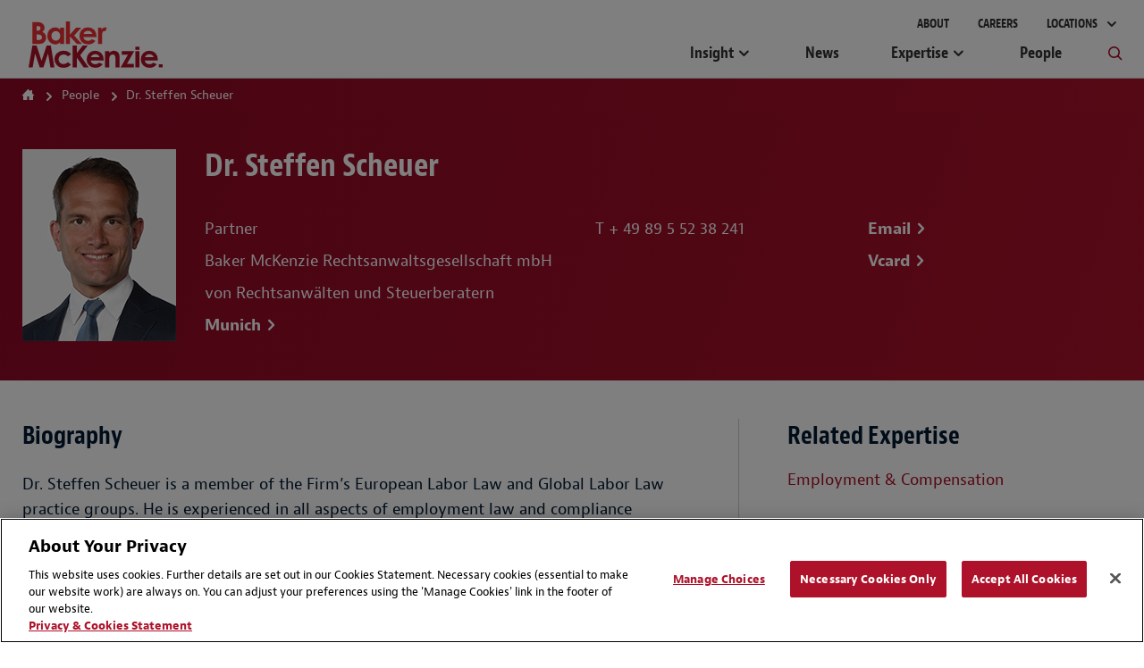

--- FILE ---
content_type: text/html; charset=utf-8
request_url: https://www.bakermckenzie.com/en/people/s/scheuer-steffen
body_size: 12412
content:



<!DOCTYPE html>
<html lang="en" class="sg-doc no-touch">
<head>
    <meta charset="utf-8">

    
    <!-- OneTrust Cookies Consent Notice start -->
    <script src="https://cdn.cookielaw.org/scripttemplates/otSDKStub.js" type="text/javascript" charset="UTF-8" data-domain-script="03883eaa-d1c6-41ae-9d4c-8f19d46106ea"></script>
        <script type="text/javascript">
            function OptanonWrapper() { }
        </script>
    <script type="text/javascript" src="https://cdn.cookielaw.org/consent/03883eaa-d1c6-41ae-9d4c-8f19d46106ea/OtAutoBlock.js"></script>
    <!-- OneTrust Cookies Consent Notice end -->


        <!-- Global Site Tag (gtag.js) - Google Analytics -->
        <script async src="https://www.googletagmanager.com/gtag/js?id=UA-106844784-1"></script>
        <script>
            window.dataLayer = window.dataLayer || [];
            function gtag() { dataLayer.push(arguments) };
            gtag('js', new Date());

            gtag('config', 'UA-106844784-1');
        </script>
        <!-- Google Tag Manager -->
        <script>
            (function (w, d, s, l, i) {
                w[l] = w[l] || []; w[l].push({
                    'gtm.start':
                        new Date().getTime(), event: 'gtm.js'
                }); var f = d.getElementsByTagName(s)[0],
                    j = d.createElement(s), dl = l != 'dataLayer' ? '&l=' + l : ''; j.async = true; j.src =
                        'https://www.googletagmanager.com/gtm.js?id=' + i + dl; f.parentNode.insertBefore(j, f);
            })(window, document, 'script', 'dataLayer', 'GTM-KC7JVZD7');</script>
        <!-- End Google Tag Manager -->
        <!-- SEO FTW -->
<title>Dr. Steffen Scheuer | People | Baker McKenzie</title>

<meta name="description" content="Dr. Steffen Scheuer is a member of the Firm&amp;rsquo;s European Labor Law and Global Labor Law practice groups. He is experienced in all aspects of ..." />
<meta name="keywords" content="" />

<!-- spiders must use meta description -->
<meta name="robots" content="noodp, noydir, index, follow">
<meta name="viewport" content="width=device-width, initial-scale=1">

<meta name="twitter:card" content="summary" />
<meta property="og:type" content="profile" />

    <meta name="twitter:site" content="@bakermckenzie" />
    <meta property="og:url" content="https://www.bakermckenzie.com/en/people/s/scheuer-steffen" />
    <meta property="og:site_name" content="Baker McKenzie" />
    <meta property="og:title" content="Dr. Steffen Scheuer | People | Baker McKenzie" />
    <meta name="twitter:title" content="Dr. Steffen Scheuer | People | Baker McKenzie">
    <meta property="og:description" content="Dr. Steffen Scheuer is a member of the Firm&amp;rsquo;s European Labor Law and Global Labor Law practice groups. He is experienced in all aspects of ..." />
    <meta name="twitter:description" content="Dr. Steffen Scheuer is a member of the Firm&amp;rsquo;s European Labor Law and Global Labor Law practice groups. He is experienced in all aspects of ..." />
    <meta property="og:image" content="https://www.bakermckenzie.com/en/-/media/images/people/s/scheuer-steffen/scheuer_steffen_munich_16306.jpg?rev=0e3d4fc6d4754f1ca360a8541a53d9f7&amp;sc_lang=en" />
    <meta name="twitter:image" content="https://www.bakermckenzie.com/en/-/media/images/people/s/scheuer-steffen/scheuer_steffen_munich_16306.jpg?rev=0e3d4fc6d4754f1ca360a8541a53d9f7&amp;sc_lang=en">

    <link rel="canonical" href="https://www.bakermckenzie.com/en/people/s/scheuer-steffen" />
        <link rel="alternate" href="https://www.bakermckenzie.com/en/people/s/scheuer-steffen" hreflang="en" />




    <!-- Icons Favicon -->
    <link rel="icon" href="/favicon.ico?v=2" type="image/x-icon">
    <!-- retina iPhone iOS 7 -->
    <link rel="apple-touch-icon" href="/assets/dist/main/images/Baker_icon_120x120.png" sizes="120x120">
    <!-- retina iPad pre iOS 7 -->
    <link rel="apple-touch-icon" href="/assets/dist/main/images/Baker_icon_144x144.png" sizes="144x144">
    <!-- retina iPad iOS 7 -->
    <link rel="apple-touch-icon" href="/assets/dist/main/images/Baker_icon_152x152.png" sizes="152x152">
    <!-- Win8 tile -->
    <!-- IE11 tiles -->
    <meta name="msapplication-square70x70logo" content="tile-tiny.png" />
    <meta name="msapplication-square150x150logo" content="tile-square.png" />
    <meta name="msapplication-wide310x150logo" content="tile-wide.png" />
    <meta name="msapplication-square310x310logo" content="tile-large.png" />

    <!-- toolkit styles -->
    <link rel="stylesheet" href="/assets/dist/main/styles/main.v-wcgotbtmazb8msefqoxow.css">
    <!-- /toolkit styles -->


        <script src="/assets/dist/common/scripts/modernizr.v-bxd29oftqqrtfah7jhvvmg.js"></script>
        <script src="/assets/dist/main/scripts/vendor.v-ucc2ppaywqmhoq3xhmpq.js"></script>
        <script src="/assets/dist/main/scripts/site-improve-custom.v-ccn3dyk23njiciicmxqu8q.js"></script>
        <script src="/assets/dist/main/scripts/main.v-6r5uejx9jcwifodqc9fa.js"></script>
        <script>
            var currentLanguageCode = "en";
        </script>
</head>
<body class="t-body js-binding-container">
    <a href="#maincontent" class="skip-link">Skip to content</a>
        <!-- Google Tag Manager (noscript) -->
        <noscript>
            <iframe src="https://www.googletagmanager.com/ns.html?id=GTM-KC7JVZD7"
                    height="0" width="0" style="display:none;visibility:hidden"></iframe>
        </noscript>
        <!-- End Google Tag Manager (noscript) -->

    <!-- Global overlay container for any video-->
    <div class="video-overlay"></div>

    


<div class="global-header global-header--dark  show-print">
    <div class="logo-print"><img class="logo" alt="Baker McKenzie" src="/assets/dist/main/images/bakerlogo_new.svg"></div>
</div>
<header class="global-header global-header--dark  hide-print">
    <div class="mobile-nav-header">
        <button class="primary-nav-trigger bm bm-mobile-menu" aria-label="Menu"></button>
        <a href="/en/"><img class="logo" alt="Baker McKenzie" src="/assets/dist/main/images/bakerlogo_new.svg" tabindex="-1"> </a>
        <button class="mobile-nav-locations-trigger bm bm-map-marker" aria-label="Locations"></button>
    </div>
    <div class="locations-nav" tabindex="0">
        <ul id="region-nav" class="regions hide-experience-editor" aria-hidden="true" aria-live="polite">
                <li class="region ">
                    <button class="region-description" tabindex="-1" aria-controls="asia-region-specific" aria-expanded="false"><span class="region-icon bm bm-region-asia"></span> <span class="region-label">Asia Pacific</span></button>
                    <div id="asia-region-specific" class="region-details menu-scroll-area" aria-hidden="true" aria-live="polite">
                            <div class="region-intro">Learn about Baker McKenzie in the <a href='/en/locations/asia-pacific'>Asia Pacific Region</a></div>
                                                        <div class="region-sub__header">
                                    Australia
                                </div>
                            <ul class="countries">
                                        <li class="country"><a class="country-label" tabindex="-1" href="/en/locations/asia-pacific/australia">Brisbane</a></li>
                                        <li class="country"><a class="country-label" tabindex="-1" href="/en/locations/asia-pacific/australia">Melbourne</a></li>
                                        <li class="country"><a class="country-label" tabindex="-1" href="/en/locations/asia-pacific/australia">Sydney</a></li>
                            </ul>
                                <div class="region-sub__header">
                                    East and South Asia
                                </div>
                            <ul class="countries">
                                        <li class="country"><a class="country-label" tabindex="-1" href="/en/locations/asia-pacific/china/beijing">Beijing</a></li>
                                        <li class="country"><a class="country-label" tabindex="-1" href="/en/locations/asia-pacific/china/hong-kong">Hong Kong</a></li>
                                        <li class="country"><a class="country-label" tabindex="-1" href="/en/locations/asia-pacific/china/shanghai">Shanghai</a></li>
                                        <li class="country"><a class="country-label" tabindex="-1" href="/en/locations/asia-pacific/korea">Seoul</a></li>
                                        <li class="country"><a class="country-label" tabindex="-1" href="/en/locations/asia-pacific/taiwan">Taipei</a></li>
                                        <li class="country"><a class="country-label" tabindex="-1" href="/en/locations/asia-pacific/japan">Tokyo</a></li>
                                        <li class="country"><a class="country-label" tabindex="-1" href="/en/locations/asia-pacific/india">India</a></li>
                            </ul>
                                <div class="region-sub__header">
                                    Southeast Asia
                                </div>
                            <ul class="countries">
                                        <li class="country"><a class="country-label" tabindex="-1" href="/en/locations/asia-pacific/thailand">Bangkok</a></li>
                                        <li class="country"><a class="country-label" tabindex="-1" href="/en/locations/asia-pacific/vietnam">Hanoi</a></li>
                                        <li class="country"><a class="country-label" tabindex="-1" href="/en/locations/asia-pacific/vietnam">Ho Chi Minh City</a></li>
                                        <li class="country"><a class="country-label" tabindex="-1" href="/en/locations/asia-pacific/indonesia">Jakarta</a></li>
                                        <li class="country"><a class="country-label" tabindex="-1" href="/en/locations/asia-pacific/malaysia">Kuala Lumpur</a></li>
                                        <li class="country"><a class="country-label" tabindex="-1" href="/en/locations/asia-pacific/philippines">Manila</a></li>
                                        <li class="country"><a class="country-label" tabindex="-1" href="/en/locations/asia-pacific/singapore">Singapore</a></li>
                            </ul>
                                                    <div class="region-initiatives">Learn about our initiatives in the <a href="/en/locations/asia-pacific/pacific-islands">Pacific Islands</a></div>
                                            </div>
                </li>
                            <li class="region ">
                    <button class="region-description" tabindex="-1" aria-controls="emea-region-specific" aria-expanded="false"> <span class="region-icon bm bm-region-emea"></span> <span class="region-label">EMEA</span> </button>
                    <div id="emea-region-specific" class="region-details menu-scroll-area" aria-hidden="true" aria-live="polite">

                            <div class="region-intro">Learn about Baker McKenzie in the <a href='/en/locations/emea'>Europe, Middle East and Africa Region</a></div>
                                                    <ul class="countries">
                                        <li class="country"><a class="country-label" tabindex="-1" href="/en/locations/emea/austria">Austria</a></li>
                                        <li class="country"><a class="country-label" tabindex="-1" href="/en/locations/emea/bahrain">Bahrain</a></li>
                                        <li class="country"><a class="country-label" tabindex="-1" href="/en/locations/emea/belgium">Belgium</a></li>
                                        <li class="country"><a class="country-label" tabindex="-1" href="/en/locations/emea/czech-republic">Czech Republic</a></li>
                                        <li class="country"><a class="country-label" tabindex="-1" href="/en/locations/emea/egypt">Egypt</a></li>
                                        <li class="country"><a class="country-label" tabindex="-1" href="/en/locations/emea/france">France</a></li>
                                        <li class="country"><a class="country-label" tabindex="-1" href="/en/locations/emea/germany">Germany</a></li>
                                        <li class="country"><a class="country-label" tabindex="-1" href="/en/locations/emea/hungary">Hungary</a></li>
                                        <li class="country"><a class="country-label" tabindex="-1" href="/en/locations/emea/italy">Italy</a></li>
                                        <li class="country"><a class="country-label" tabindex="-1" href="/en/locations/emea/kazakhstan">Kazakhstan</a></li>
                                        <li class="country"><a class="country-label" tabindex="-1" href="/en/locations/emea/luxembourg">Luxembourg</a></li>
                                        <li class="country"><a class="country-label" tabindex="-1" href="/en/locations/emea/morocco">Morocco</a></li>
                                        <li class="country"><a class="country-label" tabindex="-1" href="/en/locations/emea/netherlands">Netherlands</a></li>
                                        <li class="country"><a class="country-label" tabindex="-1" href="/en/locations/emea/poland">Poland</a></li>
                                        <li class="country"><a class="country-label" tabindex="-1" href="/en/locations/emea/qatar">Qatar</a></li>
                                        <li class="country"><a class="country-label" tabindex="-1" href="/en/locations/emea/saudi-arabia">Saudi Arabia</a></li>
                                        <li class="country"><a class="country-label" tabindex="-1" href="/en/locations/emea/south-africa">South Africa</a></li>
                                        <li class="country"><a class="country-label" tabindex="-1" href="/en/locations/emea/spain">Spain</a></li>
                                        <li class="country"><a class="country-label" tabindex="-1" href="/en/locations/emea/sweden">Sweden</a></li>
                                        <li class="country"><a class="country-label" tabindex="-1" href="/en/locations/emea/switzerland">Switzerland</a></li>
                                        <li class="country"><a class="country-label" tabindex="-1" href="/en/locations/emea/turkiye">T&#252;rkiye</a></li>
                                        <li class="country"><a class="country-label" tabindex="-1" href="/en/locations/emea/ukraine">Ukraine</a></li>
                                        <li class="country"><a class="country-label" tabindex="-1" href="/en/locations/emea/united-arab-emirates">United Arab Emirates</a></li>
                                        <li class="country"><a class="country-label" tabindex="-1" href="/en/locations/emea/united-kingdom">United Kingdom</a></li>
                            </ul>
                                                    <div class="region-initiatives"><p>Learn about our initiatives in&nbsp;<a href="/en/locations/emea/africa">Africa&nbsp;</a>and <a href="/en/locations/emea/mena">MENA</a></p></div>
                                            </div>
                </li>
                            <li class="region ">
                    <button aria-controls="latin-america-region-specific" tabindex="-1" aria-expanded="false" class="region-description"> <span class="region-icon bm bm-region-latinamerica"></span> <span class="region-label">Latin America</span> </button>
                    <div id="latin-america-region-specific" class="region-details menu-scroll-area" aria-hidden="true" aria-live="polite">

                            <div class="region-intro">Learn about Baker McKenzie in the <a href='/en/locations/latin-america'>Latin America Region</a></div>
                                                    <ul class="countries">
                                        <li class="country"><a class="country-label" tabindex="-1" href="/en/locations/latin-america/argentina">Argentina</a></li>
                                        <li class="country"><a class="country-label" tabindex="-1" href="https://www.trenchrossi.com/en/">Brazil*</a></li>
                                        <li class="country"><a class="country-label" tabindex="-1" href="/en/locations/latin-america/chile">Chile</a></li>
                                        <li class="country"><a class="country-label" tabindex="-1" href="/en/locations/latin-america/colombia">Colombia</a></li>
                                        <li class="country"><a class="country-label" tabindex="-1" href="/en/locations/latin-america/mexico">Mexico</a></li>
                                        <li class="country"><a class="country-label" tabindex="-1" href="/en/locations/latin-america/venezuela">Venezuela</a></li>
                            </ul>
                                                    <div class="region-initiatives"><p>Learn about our <a href="/en/locations/latin-america/pacific-alliance">Pacific Alliance </a>initiative &nbsp;</p></div>
                                                    <div class="region-disclaimer">* In cooperation with Trench, Rossi and Watanabe Advogados</div>
                    </div>
                </li>
                            <li class="region show-details">
                    <button aria-controls="north-america-region-specific" tabindex="-1" aria-expanded="false" class="region-description"> <span class="region-icon bm bm-region-northamerica"></span> <span class="region-label">North America</span> </button>
                    <div id="north-america-region-specific" class="region-details menu-scroll-area" aria-hidden="true" aria-live="polite">

                            <div class="region-intro">Learn about Baker McKenzie in the <a href='/en/locations/north-america'>North America Region</a></div>
                                                    <ul class="countries">
                                        <li class="country"><a class="country-label" tabindex="-1" href="/en/locations/north-america/canada">Canada</a></li>
                                        <li class="country"><a class="country-label" tabindex="-1" href="/en/locations/north-america/united-states">United States</a></li>
                            </ul>
                                                                    </div>
                </li>
        </ul>
    </div>
    <div class="primary">
        <div class="logo-container">
            <a href="/en/" tabindex="-1">
                <img class="logo-full" alt="Baker McKenzie" src="/assets/dist/main/images/bakerlogo_new.svg">
                <img class="logo-full logo-full--white" alt="Baker McKenzie" src="/assets/dist/main/images/bakerlogo_new--white.svg">
            </a>
        </div>
        <div class="concierge-search-container">
            <div class="concierge-search">
                <form class="search-input" action="#" method="get">
                    <button class="button-submit" aria-label="Submit Search" type="submit"><div class="bm bm-search"></div></button>
                    <div role="button" class="bm bm-close mobile-close"></div>
                    <div class="input-container">
                        <label id="sitesearchlabel" class="accessible-label" for="sitesearch">How Can We Help?</label>
                        <input id="sitesearch" class="input" type="text" name="sitesearch" tabindex="0" aria-labelledby="sitesearchlabel">
                        <span class="sitesearch__placeholder">How Can We Help?</span>
                    </div>
                </form>
                <div class="search-results-dropdown concierge-search-results-container autocomplete-suggestions-wrapper" data-suggestedlabel="Suggested Results">
                </div>
            </div>
        </div>
        <nav class="primary-nav">
                    <ul class="upper-links">
                            <li class="upper-link">
                                <a class="upper-link-label" tabindex="0" href="/en/aboutus">About</a>
                            </li>
                            <li class="upper-link">
                                <a class="upper-link-label" tabindex="0" href="/en/careers">Careers</a>
                            </li>
                        <li class="upper-link all-locations-link">
                            <button tabindex="0" class="upper-link-label all-locations-label" aria-controls="region-nav" aria-expanded="false" aria-haspopup="true">
                                Locations
                            </button>
                        </li>
                    </ul>
                    <ul class="primary-links">
                                <li class="primary-link insight-links">
                                    <button class="primary-link-label insights-link-label" aria-controls="experience-list" aria-expanded="false" aria-haspopup="true" href="/en/insight">Insight</button>
                                    <div class="insight-nav">
                                        <div class="insight-nav__column">
                                            <div class="subcategory-label">Latest Thinking <a class="subcategory-label__link link--bold" href="/en/insight" tabindex="-1">View All</a></div>
                                                <div class="insight-nav__description"><p>Explore our insight by industries, practices and locations</p>
<p><a href="/en/insight/podcasts"><span class="link--bold">Podcasts</span></a></p>
<p><a href="/en/insight/blogs"><span class="link--bold">Blogs</span></a></p></div>

                                                <div class="subcategory-label current-awareness-label">InsightPlus <a class="subcategory-label__link link--bold" href="https://insightplus.bakermckenzie.com/bm/Home" tabindex="-1">Visit Site</a></div>
                                                <div class="insight-nav__description">Access our full range of legal alerts and newsletters</div>
                                        </div>
                                            <div class="insight-nav__column">
                                                <div class="subcategory-label">Trending Content</div>
                                                <ul class="insight-nav__topic-tags">
                                                        <li class="insight-nav__topic-tag"><a class="insight-nav__topic-tag-label" href="/en/insight/topics/cop-hub" tabindex="-1">COP30 Hub: STEPS to Net Zero</a></li>
                                                        <li class="insight-nav__topic-tag"><a class="insight-nav__topic-tag-label" href="/en/insight/topics/hydrogen" tabindex="-1">Hydrogen Hub</a></li>
                                                        <li class="insight-nav__topic-tag"><a class="insight-nav__topic-tag-label" href="/en/insight/topics/spotlight-on-india" tabindex="-1">Spotlight on India </a></li>
                                                </ul>
                                            </div>
                                                                                    <div class="insight-nav__column">
                                                <div class="insight-nav__feature">
                                                        <div class="insight-nav__feature-type">  </div>
                                                                                                            <div class="insight-nav__feature-title">Looking Ahead: Cross-Border Strategies Amid US Policy Shifts</div>
                                                                                                            <div class="insight-nav__feature-copy">Explore how US policy is reshaping the global business stage and how to prepare your organization for the evolving environment.</div>
                                                                                                            <a class="insight-nav__feature-link link--bold" href="/en/insight/publications/resources/business-impact-of-new-us-administration" tabindex="-1">Read More</a>
                                                </div>
                                            </div>
                                    </div>
                                </li>
                                <li class="primary-link">
                                    <a class="primary-link-label insights-link-label" href="/en/newsroom">News</a>
                                </li>
                                <li class="primary-link expertise-links">
                                    <button class="primary-link-label" tabindex="0" aria-controls="experience-list" aria-expanded="false" aria-haspopup="true" href="javascript:void(0)">Expertise</button>
                                    <ul id="experience-list" class="subcategories hide-experience-editor menu-scroll-area" aria-hidden="true" aria-live="polite">
                                            <li class="subcategory">
                                                <div class="subcategory-label">Sectors</div>
                                                <ul class="secondary-links">
                                                    <li class="column column-full">
                                                        <ul>
                                                                <li class="secondary-link"> <a class="secondary-link-label expertise-link-item" tabindex="-1" aria-label="Consumer Goods &amp; Retail Industry" href="/en/expertise/industries/consumer-goods-and-retail"> Consumer Goods &amp; Retail</a> </li>
                                                                <li class="secondary-link"> <a class="secondary-link-label expertise-link-item" tabindex="-1" aria-label="Energy &amp; Infrastructure Industry" href="/en/expertise/industries/energy-mining--infrastructure"> Energy &amp; Infrastructure</a> </li>
                                                                <li class="secondary-link"> <a class="secondary-link-label expertise-link-item" tabindex="-1" aria-label="Financial Institutions Industry" href="/en/expertise/industries/financial-institutions"> Financial Institutions</a> </li>
                                                                <li class="secondary-link"> <a class="secondary-link-label expertise-link-item" tabindex="-1" aria-label="Healthcare &amp; Life Sciences Industry" href="/en/expertise/industries/healthcare"> Healthcare &amp; Life Sciences</a> </li>
                                                                <li class="secondary-link"> <a class="secondary-link-label expertise-link-item" tabindex="-1" aria-label="Industrials, Manufacturing &amp; Transportation Industry" href="/en/expertise/industries/industrials-manufacturing-transportation"> Industrials, Manufacturing &amp; Transportation</a> </li>
                                                                <li class="secondary-link"> <a class="secondary-link-label expertise-link-item" tabindex="-1" aria-label="Technology Industry" href="/en/expertise/industries/technology-media-telecommunications"> Technology</a> </li>
                                                        </ul>
                                                    </li>
                                                </ul>
                                            </li>
                                                                                    <li class="subcategory">
                                                <div class="subcategory-label">Solutions</div>
                                                <ul class="secondary-links">
                                                    <li class="column column-full">
                                                        <ul>
                                                                <li class="secondary-link"> <a class="secondary-link-label expertise-link-item" tabindex="-1" aria-label="Digital Transformation Service" href="/en/expertise/solutions/digital-transformation"> Digital Transformation</a> </li>
                                                                <li class="secondary-link"> <a class="secondary-link-label expertise-link-item" tabindex="-1" aria-label="Energy Transition Service" href="/en/expertise/solutions/energy-transition"> Energy Transition</a> </li>
                                                                <li class="secondary-link"> <a class="secondary-link-label expertise-link-item" tabindex="-1" aria-label="Reinvent by Baker McKenzie Service" href="/en/expertise/solutions/reinvent"> Reinvent by Baker McKenzie</a> </li>
                                                                <li class="secondary-link"> <a class="secondary-link-label expertise-link-item" tabindex="-1" aria-label="Supply Chains Service" href="/en/expertise/solutions/supply-chains"> Supply Chains</a> </li>
                                                                <li class="secondary-link"> <a class="secondary-link-label expertise-link-item" tabindex="-1" aria-label="Sustainability and ESG Service" href="/en/expertise/solutions/sustainability-and-esg"> Sustainability and ESG</a> </li>
                                                                <li class="secondary-link"> <a class="secondary-link-label expertise-link-item" tabindex="-1" aria-label="Transactions Service" href="/en/expertise/solutions/transactions"> Transactions</a> </li>
                                                                <li class="secondary-link"> <a class="secondary-link-label expertise-link-item" tabindex="-1" aria-label="Workforce Redesign Service" href="/en/expertise/solutions/workforce-redesign"> Workforce Redesign</a> </li>
                                                        </ul>
                                                    </li>
                                                </ul>
                                            </li>
                                                                                    <li class="subcategory">
                                                <div class="subcategory-label">Practices</div>
                                                <ul class="secondary-links">
                                                    <li class="column">
                                                        <ul>
                                                                <li class="secondary-link"> <a class="secondary-link-label expertise-link-item" tabindex="-1" aria-label="Antitrust &amp; Competition Practice" href="/en/expertise/practices/antitrust--competition"> Antitrust &amp; Competition</a> </li>
                                                                <li class="secondary-link"> <a class="secondary-link-label expertise-link-item" tabindex="-1" aria-label="Artificial Intelligence Practice" href="/en/expertise/practices/artificial-intelligence"> Artificial Intelligence</a> </li>
                                                                <li class="secondary-link"> <a class="secondary-link-label expertise-link-item" tabindex="-1" aria-label="Banking &amp; Finance Practice" href="/en/expertise/practices/banking--finance"> Banking &amp; Finance</a> </li>
                                                                <li class="secondary-link"> <a class="secondary-link-label expertise-link-item" tabindex="-1" aria-label="Capital Markets Practice" href="/en/expertise/practices/capital-markets"> Capital Markets</a> </li>
                                                                <li class="secondary-link"> <a class="secondary-link-label expertise-link-item" tabindex="-1" aria-label="Data, Technology, Privacy &amp; Cybersecurity Practice" href="/en/expertise/practices/data-technology-privacy-cybersecurity"> Data, Technology, Privacy &amp; Cybersecurity</a> </li>
                                                                <li class="secondary-link"> <a class="secondary-link-label expertise-link-item" tabindex="-1" aria-label="Dispute Resolution Practice" href="/en/expertise/practices/dispute-resolution"> Dispute Resolution</a> </li>
                                                                <li class="secondary-link"> <a class="secondary-link-label expertise-link-item" tabindex="-1" aria-label="Employment &amp; Compensation Practice" href="/en/expertise/practices/employment"> Employment &amp; Compensation</a> </li>
                                                                <li class="secondary-link"> <a class="secondary-link-label expertise-link-item" tabindex="-1" aria-label="Energy &amp; Infrastructure Practice" href="/en/expertise/practices/energy-mining--infrastructure"> Energy &amp; Infrastructure</a> </li>
                                                                <li class="secondary-link"> <a class="secondary-link-label expertise-link-item" tabindex="-1" aria-label="Environment &amp; Climate Change Practice" href="/en/expertise/practices/environment-and-climate-change"> Environment &amp; Climate Change</a> </li>
</ul></li><li class="column"><ul>                                                                <li class="secondary-link"> <a class="secondary-link-label expertise-link-item" tabindex="-1" aria-label="Funds &amp; Investment Management Practice" href="/en/expertise/practices/investment-funds"> Funds &amp; Investment Management</a> </li>
                                                                <li class="secondary-link"> <a class="secondary-link-label expertise-link-item" tabindex="-1" aria-label="Intellectual Property Practice" href="/en/expertise/practices/intellectual-property"> Intellectual Property</a> </li>
                                                                <li class="secondary-link"> <a class="secondary-link-label expertise-link-item" tabindex="-1" aria-label="International Commercial &amp; Trade Practice" href="/en/expertise/practices/international-commercial-trade"> International Commercial &amp; Trade</a> </li>
                                                                <li class="secondary-link"> <a class="secondary-link-label expertise-link-item" tabindex="-1" aria-label="Investigations, Compliance &amp; Ethics Practice" href="/en/expertise/practices/investigations-compliance-ethics"> Investigations, Compliance &amp; Ethics</a> </li>
                                                                <li class="secondary-link"> <a class="secondary-link-label expertise-link-item" tabindex="-1" aria-label="Mergers &amp; Acquisitions Practice" href="/en/expertise/practices/mergers--acquisitions"> Mergers &amp; Acquisitions</a> </li>
                                                                <li class="secondary-link"> <a class="secondary-link-label expertise-link-item" tabindex="-1" aria-label="Private Equity Practice" href="/en/expertise/practices/private-equity"> Private Equity</a> </li>
                                                                <li class="secondary-link"> <a class="secondary-link-label expertise-link-item" tabindex="-1" aria-label="Real Estate Practice" href="/en/expertise/practices/real-estate"> Real Estate</a> </li>
                                                                <li class="secondary-link"> <a class="secondary-link-label expertise-link-item" tabindex="-1" aria-label="Restructuring &amp; Insolvency Practice" href="/en/expertise/practices/restructuring-and-insolvency"> Restructuring &amp; Insolvency</a> </li>
                                                                <li class="secondary-link"> <a class="secondary-link-label expertise-link-item" tabindex="-1" aria-label="Tax Practice" href="/en/expertise/practices/tax"> Tax</a> </li>
                                                        </ul>
                                                    </li>
                                                </ul>
                                            </li>
                                    </ul>
                                </li>
                                <li class="primary-link">
                                    <a class="primary-link-label insights-link-label" href="/en/people">People</a>
                                </li>
                        <li class="primary-link search-link">
                            <button class="bm bm-search search-link-label" tabindex="0" aria-label="Toggle Global Search"></button>
                        </li>
                    </ul>
        </nav>
    </div>
</header>

    <!-- Modular Page add Breadcrumbs/Language Tools Since has no specific page -->



<main id="maincontent" class="main page-professional-profile potential-split-content" rel="main" data-page-section="people">

    
    <section class="page-header-options">
        <div class="page-header-breadcrumb">


    <div class="breadcrumb-nav breadcrumb-nav-composed">
        <ul class="nav-links">
                <li class="nav-link">
                        <a href="/en/">Home</a>
                </li>
                <li class="nav-link">
                        <a href="/en/people">People</a>
                </li>
                <li class="nav-link">
                        <span>Dr. Steffen Scheuer</span>
                </li>
        </ul>

    </div>
                    </div>
    </section>


    <div class="headline-module__wrapper">
        <div class="page-wrapper">
                <section class="bio-overview">
                        <img src="/-/media/images/people/s/scheuer-steffen/scheuer_steffen_munich_16306.jpg?rev=0e3d4fc6d4754f1ca360a8541a53d9f7&amp;sc_lang=en" class="profile-image" alt="Dr. Steffen Scheuer" width="172" />
                    <div class="profile-content" style=''>
                        <h1 class="name">Dr. Steffen Scheuer</h1>
                        <div class="details">
                            <div class="overview">
                                    <div class="title">Partner</div>
                                                                    <div class="association">Baker McKenzie Rechtsanwaltsgesellschaft mbH von Rechtsanw&#228;lten und Steuerberatern</div>
                                                                    <ul class="offices">
                                                <li class="office"><a href="/en/locations/emea/germany" class="office-url link--bold">Munich</a></li>
                                    </ul>
                                                            </div>

                                <ul class="contact-numbers">
                                        <li class="number">T <a href="tel: + 49 89 5 52 38 241" class="number-url">+ 49 89 5 52 38 241</a></li>
                                                                                                                                            </ul>
                            <ul class="contact-links">
                                    <li class="contact-link"><a href="#" data-email="steffen.scheuer" data-emaildom="bakermckenzie.com" class="contact-link-url link--bold">Email</a></li>
                                <li class="contact-link"><a href="/en/people/s/scheuer-steffen?format=vcard" class="contact-link-url link--bold">Vcard</a></li>
                            </ul>
                        </div>
                    </div>
                </section>
        </div>
    </div>

    <div class="page-wrapper">
        <section class="professional-profile-details">
            <div class="cv-content">
                    <!-- Main Bio -->
                        <div class="header-text-module">
                            <h3 class="header-title">Biography</h3>
                            <div class="text-copy">
                                <p>Dr. Steffen Scheuer is a member of the Firm&rsquo;s European Labor Law and Global Labor Law practice groups. He is experienced in all aspects of employment law and compliance matters. Dr. Scheuer&rsquo;s dissertation on stock options was awarded the Price of Honors by the Employers Association for the Metal Industry. He regularly delivers speeches for Baker McKenzie&rsquo;s clients on employment law and compliance issues, and conducts management trainings in labor law and compliance policies. Dr. Scheuer also practiced in the Firm&rsquo;s San Francisco and Palo Alto offices.</p>
                            </div>
                        </div>
                    <!-- Practice Focus -->
                        <div class="header-text-module">
                            <h3 class="header-title">Practice Focus</h3>
                            <div class="text-copy rich-text-indent">
                                <p>Dr. Scheuer routinely advises companies on the labor law aspects of outsourcing projects, complex reorganizations and mergers and acquisitions, especially in relation to the conclusion of collective agreements with works councils. He is experienced in handling mass dismissals, employee benefits, compensation, executive terminations and transfers, pension issues, discrimination laws and employment litigation. Dr. Scheuer is knowledgeable in a wide range of matters concerning the relations between employers and works councils, as well as the mandatory representation of employees in companies&rsquo; supervisory boards. Dr. Scheuer is an experienced litigator and a member of the firm&rsquo;s Compliance group.</p>
                            </div>
                        </div>
                    <!-- Representative Legal Matters -->
                        <div class="header-text-module">
                            <h3 class="header-title">Representative Legal Matters</h3>
                            <div class="text-copy rich-text-indent">
                                <ul>
    <li>Divestitures of business lines, i.a. for Pfizer, Ratiopharm, Agilent Technologies and Air Liquide.</li>
    <li>Global compliance investigation for several multinationals.</li>
    <li>Introduction and enforcement of codes of conduct, i.a. Dolby Laboratories, Toys &lsquo;R&rsquo; Us and LeapFrog.</li>
    <li>Introduction of Sarbanes Oxley compliant Whistleblower Hotlines.</li>
    <li>Plant closure and plant relocations, i.a. for Gardner Denver.</li>
    <li>Pre-/post-merger restructuring, i.a. for Epcos, Sun Microsystems.</li>
    <li>Hiring and separation from high level executive and management</li>
</ul>
                            </div>
                        </div>
                    <!-- Professional Honors -->
                        <div class="header-text-module">
                            <h3 class="header-title">Professional Honors</h3>
                            <div class="text-copy rich-text-indent">
                                <ul>
    <li>The Best Lawyers in Germany 2022 edition for Labor and Employment Law since 2013</li>
</ul>
                            </div>
                        </div>
                    <!-- Professional Associations and Memberships -->
                    <!-- Corporate Responsibility -->
                    <!-- Bar Admissions -->
                        <div class="header-text-module">
                            <h3 class="header-title">Admissions</h3>
                            <ul class="list-content no-bullets ">
                                    <li class="list-item">Germany (2003)</li>
                            </ul>
                        </div>
                    <!-- Education -->
                        <div class="header-text-module">
                            <h3 class="header-title">Education</h3>
                            <ul class="list-content no-bullets ">
                                    <li class="list-item">University of Freiburg (Dr. jur.) (2003)</li>
                                    <li class="list-item">University of Freiburg (Assessor Exam) (2001)</li>
                                    <li class="list-item">University of Freiburg (Referendar Exam) (1999)</li>
                                    <li class="list-item">Fachanwalt f&#252;r Arbeitsrecht  (Attorney Specializing in Labor and Employment Law)</li>
                            </ul>
                        </div>
                    <!-- Languages -->
                        <div class="header-text-module">
                            <h3 class="header-title">Languages</h3>
                            <ul class="list-content no-bullets ">
                                        <li class="list-item">English</li>
                                        <li class="list-item">German</li>
                            </ul>
                        </div>
                    <!-- Previous Offices -->
                        <div class="header-text-module">
                            <h3 class="header-title">Previous Offices</h3>
                            <div class="text-copy rich-text-indent">
                                <ul class="previousOffices"><li>Palo Alto</li></ul>
                            </div>
                        </div>
                        <div class="header-text-module highlight">

                            
    <div data-module-id="b9f00e09-31fc-4fa9-a799-19407696ac72" class="js-overview-expand">
                <div class="section-header-wrapper section-header-with-margin-bottom" style="margin-bottom: 1.77778em;">
                    <h3 class="related-list-header">Publications & Presentations</h3>
                </div>

        <div class="overview-intro description rte no-expand-text">
            <p><strong>Publications</strong></p>
<ul>
    <li>Co-author (with Matthias K&ouml;hler, Christian Koops, Lena Kern, Michael Kalbfus, Katja Giese, Petra Hess, Burkard G&ouml;pfert, Anja Lausberg, Lara Link, Thomas Meyerhans, Sarah Wekel, Ulrike Elisabeth Bischof), "Arbeitswelt 4.0," Erich Schmidt Verlag, 22 M&auml;rz 2017</li>
    <br>
    <li>Co-editor, "Compliance from A to Z (2014 Edition)," December 2013</li>
    <br>
    <li>Co-author, "Compliance from A to Z," 2010</li>
</ul>
<p><strong>Events</strong></p>
<ul>
    <li>Speaker, " Global Reductions in Force," August 2012</li>
</ul>
        </div>

    </div>

                        </div>
                    <!-- Firm Committee Memberships -->
                        <div class="download-prompt">
                            <a target="_blank" rel="nofollow" href="https://1npdf11.onenorth.com/pdfrenderer.svc/v1/abcpdf11/GetRenderedPdfByUrl/ScheuerSteffen.pdf/?url=https%3a%2f%2fwww.bakermckenzie.com%2fen%2fpeople%2fs%2fscheuer-steffen%3fpdf%3d1">
                                <button class="button-red">Download PDF</button>
                            </a>
                        </div>

                    <div class="legal-text"><p>Gesch&auml;ftsf&uuml;hrer: Dr. Alexander Wolff, Dr. Oliver Socher, Dr. Christian Vocke<br />
Baker McKenzie Rechtsanwaltsgesellschaft mbH von Rechtsanw&auml;lten und Steuerberatern is registered with the Local Court of Frankfurt/Main (registered seat) HRB 123975. It is associated with Baker&nbsp;&amp;&nbsp;McKenzie&nbsp;International, a Verein organized under the laws of Switzerland.</p></div>


            </div>
                <aside class="related">
                        <div class="header-text-module">
                            <h3 class="header-title">Related Expertise</h3>
                            <ul class="list-content  links-list">
                                    <li class="list-item-link"><a href="/en/expertise/practices/employment">Employment & Compensation</a></li>
                                    <li class="list-item-link"><a href="/en/expertise/areasofpractice/employment-litigation">Employment Disputes</a></li>
                                    <li class="list-item-link"><a href="/en/expertise/areasofpractice/executive-compensation-and-incentives">Executive Compensation & Incentives</a></li>
                                    <li class="list-item-link"><a href="/en/expertise/industries/healthcare">Healthcare & Life Sciences</a></li>
                                    <li class="list-item-link"><a href="/en/expertise/practices/investigations-compliance-ethics">Investigations, Compliance & Ethics</a></li>
                                    <li class="list-item-link"><a href="/en/expertise/areasofpractice/business-change-restructuring-and-hr-management">Managing Business Change & Disruption</a></li>
                                    <li class="list-item-link"><a href="/en/expertise/areasofpractice/pensions">Pensions</a></li>
                                    <li class="list-item-link"><a href="/en/expertise/areasofpractice/workplace-investigations">Workplace Investigations</a></li>
                            </ul>
                        </div>
                                                                                    <div class="header-text-module">
                            <h3 class="header-title">Related News</h3>
                            <ul class="list-content  links-list">
                                    <li class="list-item-link"><a href="/en/newsroom/2025/01/fagron-group-acquisition-of-euro-otc-audor-pharma">Baker McKenzie advises Fagron Group on the acquisition of Euro OTC & Audor Pharma GmbH</a></li>
                                    <li class="list-item-link"><a href="/en/newsroom/2025/01/grundfos-reconciliation-of-interests-and-social-plan">Baker McKenzie advises Grundfos on reconciliation of interests and social plan</a></li>
                                    <li class="list-item-link"><a href="/en/newsroom/2024/07/baker-mckenzie-advises-gnmi-on-merck">Baker McKenzie advises GNMI on agreement to acquire Merck's surface solutions business</a></li>
                            </ul>
                            <a href="/en/newsroom?professionals=ec58f49e-4cb0-4972-9026-73aab23151aa&amp;scroll=350&amp;usefallback=true">
                                <button class="button-red">View All</button>
                            </a>
                        </div>
                                    </aside>
        </section>
    </div>

</main>


<script src="/assets/dist/main/scripts/page/peopleDetail.v-bighghzaxrhefvyblb6a.js"></script>

    <footer class="global-footer">
        <div class="communication-footer hide-print">
            <ul class="social-links">
                    <li class="social-link"><a class="bm bm-linkedin" aria-label="Baker McKenzie LinkedIn " href="http://www.linkedin.com/company/baker-&amp;-mckenzie?trk=cp_followed_name_baker-%26-mckenzie"></a></li>
                                                                    <li class="social-link"><a class="bm bm-youtube" aria-label="Baker McKenzie YouTube" href="https://www.youtube.com/BakerMcKenzieGlobal"></a></li>
                                    <li class="social-link"><a class="bm bm-we-chat" aria-label="Baker McKenzie WeChat" href="https://www.bakermckenziefenxun.com/wechat"></a></li>
                                    <li class="social-link"><a class="bm bm-rss" aria-label="Baker McKenzie RSS" href="/en/rss-landing#rss"></a></li>
            </ul>
        </div>
    <div class="footer-nav hide-print">
            <ul class="utility-links">
                        <li class="utility-link"><a href="/en/disclaimers" >Disclaimers</a></li>
                        <li class="utility-link"><a href="/en/privacy" >Privacy &amp; Cookies Statement</a></li>
                        <li class="utility-link"><a href="#" class="ot-sdk-show-settings" title="Manage Choices" >Manage Cookies</a></li>
                        <li class="utility-link"><a href="/en/ccpa-disclosures" >CCPA Privacy Disclosures</a></li>
                        <li class="utility-link"><a href="/en/contactus" >Contact Us</a></li>
                        <li class="utility-link"><a href="/en/newsroom/media-contacts" >Media Contacts</a></li>
                        <li class="utility-link"><a href="/en/insight/blogs" >Blogs</a></li>
                        <li class="utility-link"><a href="/en/bm-online" >BM Online</a></li>
            </ul>
        
    </div>
    <div class="copyright">
<p><span>Attorney Advertising | &copy; 2025 Baker McKenzie</span></p>    </div>
</footer>



    <div class="filter-overlay"></div>
        <script type="text/javascript">
            window.siteEmailDisclaimer = '/en/email-disclaimer';
        </script>
        <script src="/assets/dist/main/scripts/page/siteBinding.v-tskaal7j62nghz1d6p9umw.js"></script>
        <script type="text/javascript">
            /*<![CDATA[*/
            (function () {
                var sz = document.createElement('script'); sz.type = 'text/javascript'; sz.async = true;
                sz.src = '//us2.siteimprove.com/js/siteanalyze_61281923.js';
                var s = document.getElementsByTagName('script')[3]; s.parentNode.insertBefore(sz, s);
            })();
            /*]]>*/
        </script>
        <script type="text/javascript">
            (function () {
                var didInit = false;
                function initMunchkin() {
                    if (didInit === false) {
                        didInit = true;
                        Munchkin.init('000-SJL-624');
                    }
                }
                var s = document.createElement('script');
                s.type = 'text/javascript';
                s.async = true;
                s.src = '//munchkin.marketo.net/munchkin.js';
                s.onreadystatechange = function () {
                    if (this.readyState == 'complete' || this.readyState == 'loaded') {
                        initMunchkin();
                    }
                };
                s.onload = initMunchkin;
                document.getElementsByTagName('head')[0].appendChild(s);
            })();
        </script>
        <script type="text/javascript">
            _linkedin_partner_id = "2048076";
            window._linkedin_data_partner_ids = window._linkedin_data_partner_ids || [];
            window._linkedin_data_partner_ids.push(_linkedin_partner_id);
        </script>
        <script type="text/javascript">
            (function (l) {
                if (!l) {
                    window.lintrk = function (a, b) { window.lintrk.q.push([a, b]) };
                    window.lintrk.q = []
                }
                var s = document.getElementsByTagName("script")[3];
                var b = document.createElement("script");
                b.type = "text/javascript"; b.async = true;
                b.src = "https://snap.licdn.com/li.lms-analytics/insight.min.js";
                s.parentNode.insertBefore(b, s);
            })(window.lintrk);
        </script>
        <noscript>
            <img height="1" width="1" style="display:none;" alt="" src="https://px.ads.linkedin.com/collect/?pid=2048076&fmt=gif" />
        </noscript>
        <script type="text/javascript">
            function Check_Version() {
                var rv = -1; // Return value assumes failure.

                if (navigator.appName == 'Microsoft Internet Explorer') {

                    var ua = navigator.userAgent,
                        re = new RegExp("MSIE ([0-9]{1,}[\\.0-9]{0,})");

                    if (re.exec(ua) !== null) {
                        rv = parseFloat(RegExp.$1);
                    }
                }
                else if (navigator.appName == "Netscape") {
                    /// in IE 11 the navigator.appVersion says 'trident'
                    /// in Edge the navigator.appVersion does not say trident
                    if (navigator.appVersion.indexOf('Trident') === -1) rv = 12;
                    else rv = 11;
                }

                return rv;
            }

            $(document).ready(function () {
                $('.language-menu > .drop-down-menu').click(function () {
                    $('.headline-module').hide();
                    $('.headline-module').show();
                });
            })
        </script>
</body>
</html>


--- FILE ---
content_type: image/svg+xml
request_url: https://www.bakermckenzie.com/assets/dist/main/images/bakerlogo_new--white.svg
body_size: 1072
content:
<svg width="136" height="48" viewBox="0 0 136 48" fill="none" xmlns="http://www.w3.org/2000/svg">
<path d="M8.07805 13.0848V18.794H9.13975C10.8979 18.794 12.0829 18.572 12.6947 18.128C13.3066 17.684 13.6125 17.0379 13.6125 16.1897C13.6125 15.2306 13.2535 14.4735 12.5355 13.9184C11.8176 13.3634 10.6252 13.0859 8.95831 13.0859L8.07805 13.0848ZM8.07805 4.60474V9.29501H9.00397C10.0356 9.29501 10.8019 9.07808 11.3029 8.64423C11.8039 8.21038 12.0556 7.62058 12.058 6.87483C12.058 6.17832 11.8199 5.62565 11.3439 5.21682C10.8679 4.80798 10.1445 4.60356 9.1737 4.60356L8.07805 4.60474ZM3.84766 22.837V0.560547H7.34411C9.37308 0.560547 10.8558 0.691875 11.7922 0.95453C13.1243 1.30786 14.1841 1.96411 14.9715 2.92327C15.7575 3.87626 16.1773 5.07951 16.1549 6.31551C16.1659 7.11766 15.9819 7.91043 15.6188 8.62547C15.2606 9.31729 14.6784 9.96611 13.8723 10.5719C15.2231 11.2083 16.2107 12.0033 16.835 12.9569C17.4593 13.9106 17.7715 15.039 17.7715 16.3421C17.7834 17.5525 17.4474 18.7407 16.8034 19.7649C16.2028 20.7533 15.3379 21.5536 14.3066 22.0748C13.2874 22.5845 11.88 22.8393 10.0844 22.8393L3.84766 22.837Z" fill="white"/>
<path d="M27.554 9.75225C26.2781 9.75225 25.2184 10.2041 24.3748 11.1077C23.5312 12.0114 23.109 13.1699 23.1083 14.5832C23.1083 16.0067 23.5375 17.1793 24.3959 18.1009C24.7957 18.5443 25.2857 18.8966 25.8329 19.1343C26.3801 19.372 26.9718 19.4894 27.5681 19.4787C28.8635 19.4787 29.9381 19.0269 30.7918 18.1232C31.6455 17.2196 32.0732 16.0345 32.0747 14.568C32.0747 13.1343 31.6479 11.9735 30.7942 11.0855C29.9404 10.1974 28.8604 9.75304 27.554 9.75225ZM31.8921 6.36001H36.0195V22.8369H31.8921V21.0957C31.0868 21.8633 30.2787 22.416 29.4679 22.7537C28.6321 23.0968 27.7363 23.2695 26.833 23.2614C24.7088 23.2614 22.8714 22.4363 21.3208 20.7861C19.7702 19.1359 18.9953 17.0839 18.9961 14.6301C18.9961 12.0857 19.746 10.0008 21.2459 8.37566C22.7458 6.75048 24.568 5.93789 26.7124 5.93789C27.6669 5.93171 28.6125 6.12251 29.4902 6.49838C30.3919 6.89727 31.2074 7.46841 31.891 8.17984L31.8921 6.36001Z" fill="white"/>
<path d="M37.8418 0V22.8369H41.9692V15.2434L48.9527 22.8369H54.0763L46.1434 14.2573L53.2288 6.36001H48.0467L41.9692 13.1527V0H37.8418Z" fill="white"/>
<path d="M64.6028 12.5396C64.3366 11.6299 63.7673 10.8391 62.9898 10.2988C62.1743 9.7197 61.1951 9.41728 60.1957 9.43576C59.1073 9.41564 58.0428 9.75612 57.1674 10.4043C56.6212 10.8084 56.1163 11.5202 55.6527 12.5396H64.6028ZM68.7302 15.7958H55.4713C55.6625 16.9683 56.174 17.8998 57.0059 18.59C57.8378 19.2803 58.8987 19.6262 60.1886 19.6277C60.9266 19.6388 61.6593 19.5011 62.343 19.2227C63.0268 18.9443 63.6476 18.531 64.1685 18.0072L67.6451 19.643C66.7781 20.875 65.7402 21.786 64.5314 22.3762C63.3226 22.9664 61.8863 23.2619 60.2226 23.2627C57.6427 23.2627 55.5411 22.4474 53.918 20.8167C52.2948 19.1861 51.4836 17.1442 51.4844 14.6912C51.4844 12.1772 52.2932 10.0901 53.9109 8.4297C55.5287 6.76934 57.5576 5.93877 59.9978 5.93799C62.5879 5.93799 64.6949 6.76856 66.3189 8.4297C67.9428 10.0908 68.7517 12.2839 68.7454 15.009L68.7302 15.7958Z" fill="white"/>
<path d="M70.2902 6.36011H73.8277V8.43555C74.2108 7.61788 74.7181 6.9972 75.3494 6.57351C75.9646 6.15527 76.6918 5.9333 77.4353 5.93681C78.0197 5.94926 78.5936 6.09439 79.1139 6.36128L77.8263 9.92002C77.3425 9.67769 76.9445 9.55653 76.6323 9.55653C75.9971 9.55653 75.4606 9.95012 75.0228 10.7373C74.585 11.5245 74.3657 13.0692 74.3649 15.3713L74.3802 16.1745V22.8382H70.2832L70.2902 6.36011Z" fill="white"/>
<path d="M18.3321 24.3015L13.1302 39.8392L7.97501 24.3015H3.84997L0 46.578H4.12739L6.56917 32.5095L11.2514 46.578H14.982L19.7063 32.5095L22.0908 46.578H26.1842L22.4536 24.3015H18.3321Z" fill="white"/>
<path d="M43.1144 33.4334L39.6823 35.326C39.0362 34.6498 38.3978 34.1807 37.7673 33.9189C37.0614 33.6425 36.308 33.5086 35.5503 33.5249C34.0067 33.5249 32.7581 33.9861 31.8045 34.9085C30.8509 35.8309 30.3741 37.0129 30.3741 38.4544C30.3741 39.856 30.8333 41 31.7518 41.8865C32.6703 42.7729 33.876 43.2166 35.3688 43.2173C37.2152 43.2173 38.653 42.5865 39.6823 41.3248L42.9365 43.5527C41.1728 45.8509 38.6835 47 35.4683 47C32.5755 47 30.3105 46.1402 28.6732 44.4204C27.036 42.7006 26.2166 40.6916 26.2151 38.3934C26.2038 36.8368 26.6202 35.307 27.4188 33.9716C28.2174 32.6362 29.3674 31.5466 30.7428 30.8221C32.1693 30.0553 33.7644 29.6714 35.528 29.6707C37.1606 29.6707 38.6269 29.9962 39.927 30.6474C41.2106 31.2844 42.309 32.2414 43.1168 33.4264" fill="white"/>
<path d="M44.6094 24.3015H48.8878V31.9807L54.9255 24.3015H60.0069L52.2426 34.2437L60.7631 46.578H55.7437L48.8878 36.6803V46.578H44.6094V24.3015Z" fill="white"/>
<path d="M71.9259 36.2804C71.6595 35.3708 71.0903 34.58 70.3128 34.0396C69.4973 33.4606 68.5182 33.1581 67.5187 33.1766C66.4304 33.1565 65.3658 33.497 64.4905 34.1452C63.9442 34.5493 63.4393 35.2611 62.9758 36.2804H71.9259ZM76.0532 39.5366H62.7943C62.9855 40.7092 63.4971 41.6406 64.3289 42.3309C65.1608 43.0211 66.2217 43.367 67.5117 43.3686C68.2497 43.3797 68.9823 43.242 69.6661 42.9636C70.3498 42.6852 70.9706 42.2718 71.4916 41.7481L74.9646 43.385C74.0976 44.617 73.0597 45.5281 71.8509 46.1183C70.6422 46.7085 69.2055 47.0028 67.541 47.0012C64.961 47.0012 62.8595 46.1859 61.2363 44.5552C59.6132 42.9246 58.802 40.8827 58.8027 38.4297C58.8027 35.9157 59.6116 33.8286 61.2293 32.1682C62.847 30.5079 64.876 29.6773 67.3162 29.6765C69.9063 29.6765 72.0133 30.5071 73.6372 32.1682C75.2612 33.8294 76.0724 36.0228 76.0708 38.7487L76.0532 39.5366Z" fill="white"/>
<path d="M77.4902 30.101H81.6176V31.7895C82.5541 30.9992 83.4019 30.4497 84.1612 30.1409C84.901 29.8338 85.6934 29.6745 86.4942 29.6719C87.266 29.6576 88.0326 29.802 88.7466 30.0963C89.4605 30.3905 90.1066 30.8283 90.645 31.3826C91.6009 32.352 92.0789 33.7856 92.0789 35.6836V46.5721H87.9948V39.362C87.9948 37.396 87.9066 36.0901 87.7303 35.4444C87.5539 34.7987 87.2472 34.307 86.8102 33.9693C86.3425 33.6217 85.771 33.4431 85.189 33.4628C84.3904 33.4493 83.6185 33.7508 83.0398 34.3023C82.4413 34.862 82.0265 35.6359 81.7956 36.624C81.6746 37.1384 81.6145 38.2527 81.6153 39.967V46.5768H77.4902V30.101Z" fill="white"/>
<path d="M94.3667 30.1011H106.96L99.5698 43.0791H106.536V46.578H93.2324L100.656 33.6H94.3667V30.1011Z" fill="white"/>
<path d="M126.76 36.2805C126.494 35.3709 125.924 34.5801 125.147 34.0397C124.332 33.4602 123.352 33.1577 122.353 33.1767C121.264 33.1566 120.2 33.4971 119.324 34.1453C118.778 34.5494 118.273 35.2612 117.81 36.2805H126.76ZM130.887 39.5367H117.629C117.821 40.7093 118.332 41.6407 119.164 42.331C119.996 43.0212 121.057 43.3671 122.347 43.3687C123.085 43.3798 123.817 43.2421 124.501 42.9637C125.185 42.6853 125.806 42.2719 126.327 41.7482L129.803 43.3839C128.936 44.6159 127.898 45.527 126.69 46.1172C125.481 46.7074 124.045 47.0029 122.381 47.0036C119.801 47.0036 117.699 46.1883 116.076 44.5577C114.453 42.927 113.642 40.8852 113.643 38.4322C113.643 35.9182 114.451 33.831 116.069 32.1707C117.687 30.5103 119.716 29.6797 122.156 29.679C124.746 29.679 126.853 30.5095 128.477 32.1707C130.101 33.8318 130.912 36.0253 130.911 38.7511L130.887 39.5367Z" fill="white"/>
<path d="M112.26 30.1011H108.133V46.578H112.26V30.1011Z" fill="white"/>
<path d="M112.256 25.6067H108.133V28.7304H112.256V25.6067Z" fill="white"/>
<path d="M135.785 43.4377H131.896V46.5615H135.785V43.4377Z" fill="white"/>
</svg>


--- FILE ---
content_type: application/javascript
request_url: https://www.bakermckenzie.com/assets/dist/main/scripts/page/peopleDetail.v-bighghzaxrhefvyblb6a.js
body_size: -1975
content:

$(document).ready(function () {
    $("div.profile-content ul.contact-links li a").addClass("contact-link-url")
});
